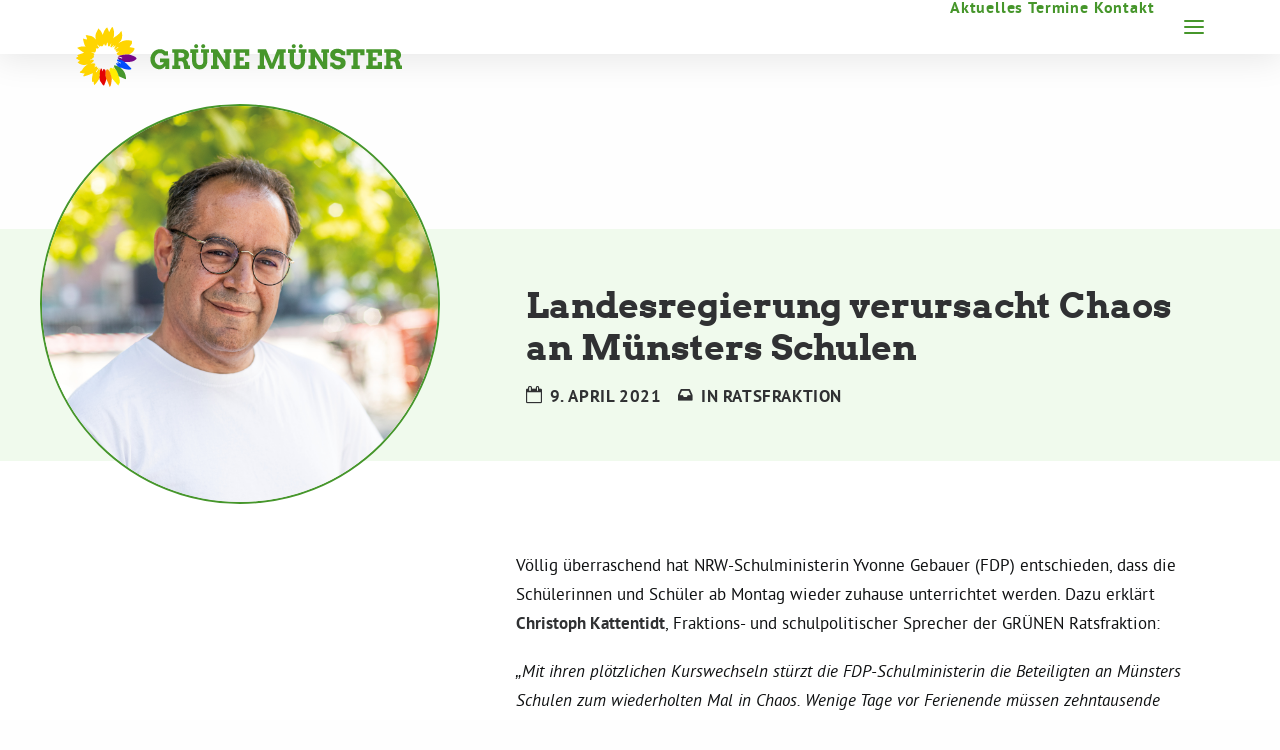

--- FILE ---
content_type: image/svg+xml
request_url: https://gruene-muenster.de/wp-content/uploads/gruene-muenster-logo.svg
body_size: 8949
content:
<?xml version="1.0" encoding="utf-8"?>
<!-- Generator: Adobe Illustrator 24.2.1, SVG Export Plug-In . SVG Version: 6.00 Build 0)  -->
<svg version="1.1" id="Ebene_1" xmlns="http://www.w3.org/2000/svg" xmlns:xlink="http://www.w3.org/1999/xlink" x="0px" y="0px"
	 viewBox="0 0 286 45" style="enable-background:new 0 0 286 45;" xml:space="preserve">
<style type="text/css">
	.st0{fill-rule:evenodd;clip-rule:evenodd;fill:#FFD500;}
	.st1{fill-rule:evenodd;clip-rule:evenodd;fill:#FFED00;}
	.st2{fill-rule:evenodd;clip-rule:evenodd;fill:#FF8C00;}
	.st3{fill-rule:evenodd;clip-rule:evenodd;fill:#46962B;}
	.st4{fill-rule:evenodd;clip-rule:evenodd;fill:#750787;}
	.st5{fill-rule:evenodd;clip-rule:evenodd;fill:#004DFF;}
	.st6{fill-rule:evenodd;clip-rule:evenodd;fill:#E40303;}
	.st7{fill:#46962B;}
</style>
<desc>Created with Sketch.</desc>
<g id="Symbols">
	<g id="Logo" transform="translate(-15.000000, -7.000000)">
		<g transform="translate(0.000000, 1.000000)">
			<g id="Blume-Flagge" transform="translate(15.000000, 5.000000)">
				<path id="Fill-1" class="st0" d="M39.9,21.7L39.9,21.7L39.9,21.7L39.9,21.7z"/>
				<g id="Group-5" transform="translate(0.000000, 0.902800)">
					<g id="Clip-4">
					</g>
					<path id="Fill-3" class="st0" d="M18.7,31.3c0,0-0.6,1.2-1,1.3c-0.3,0.1,0-1.2-0.1-1.5c0-0.1-0.1,0-0.1,0s-0.2,0.1-0.9,1.1
						L15.4,34c-0.2,0-0.3,0.1-0.5-0.3c0-0.1,2.3-3,2.1-3.1c-0.2-0.1-1.3,0.2-1.3,0.2s0.3-1.1,0-1.1c-0.2,0-1.7,0.6-1.7,0.6
						s-0.4-0.2-0.3-0.2c0.1,0.1,1.2-0.9,1.2-0.9L13.8,29c0,0,2-1.5-0.5-1.6c-0.9-0.1-1.8,0-2.7,0.3c2.1-1,3.2-2.2,2.6-2.8
						c0,0-0.2-0.2-2.6,0.1c0,0-0.1-0.3,0.1-0.4c0.1-0.1,2.7-0.4,2.4-0.5c-0.2,0-1.4-0.5-1.3-0.6c0.1-0.1,1.4-0.2,1.5-0.6
						c0.2-0.5,0.1-1.1,0.2-1.3c0.2-0.2-1-0.5,0.2-0.7c0,0,0.5-0.7-0.4-1.1c-0.9-0.3-3.6-1.5,0.4-0.5c1,0.2,1.8-2.4,1.1-3.3
						c0,0,1,0.3,1.2,0.3c0.2,0,1.2-0.4,1.2-0.8c0-0.2-1.1-1.3-1.1-2.1c0,0,0.1-0.1,0.3,0c0.2,0.1,0.9,1.5,1.6,1.5
						c0,0,0.4-0.6,0.4-0.9c0-0.3,0.6,1.6,2,0c0,0,0.5-1.2,0.7-1.3s0.3,1,0.6,1.2c0.4,0.2,1.2,0.1,1.2-0.4s0.7-1.8,0.8-1.9
						c0.1,0,0.3,2,0.3,2.1c0,0.3,0.1,0.7,0.1,0.7s0.3,0.4,1,0.2c0,0,0.8-1.2,1.5-2.6c0,0.2-0.1,0.4-0.1,0.6c0,0-0.7,2.3-0.6,2.5
						s0.9,0.4,1.1,0c0.3-0.5,1.1-1.4,1.2-1.4s0.4,0.1,0.2,0.4c-0.1,0.2-1,1.4-1,1.4l0,0c0.2-0.1,1.5-0.7,2.8-1.7
						c-1.4,1.6-1.5,3-1.4,3.1c0.2,0.3,2.6-1.8,2.8-1.7c0.8,0.7-0.7,0.8-1.2,1.1c-0.5,0.4-1.9,1.1,0,1.6c0,0,0.2,0-0.2,0.6
						c-0.5,0.7,1.8-0.1,2.1,0c0.4,0.1-2.1,1-1.7,1.7s-0.3,0.5,2.1,1.3h0.1c0,0,1.3-0.4,4-0.7c1.6-0.2,3,0,3,0s3.6-2,3.6-3.2
						c0,0,0.5-0.6,0.7-1.2c0-0.1-0.8-0.7-1.5-0.8c-1.8-0.2-2.3-0.4-2.3-0.4s0.2-0.6,0.6-1.1c0.5-0.4,1.7-2.4,1-2.7
						c0,0,0.3-0.8,0.2-0.9c-0.1-0.1-0.4-0.1-0.6-0.1c-0.9-0.2-4.1-1.2-8.3,1.1c-0.5,0.3-1,0.6-1.4,0.9c0.8-0.8,1.1-1.2,1.4-1.4
						c0.3-0.3,2.1-2.1,1.3-6.5c-0.1-0.4-0.2-1.3-0.3-1.3s-0.8,0.5-1.3,1.3S30.1,7,29.8,7.2c-0.2,0.1-0.9,0.4-1.8,1.5
						c0.6-1.9,1-4.3,0.1-7C27.7,0.4,27.3,0,27.3,0c-0.1,0-0.1,0.1-0.2,0.1c-0.2,0.2-0.4,0.6-1,1.6c-0.6,1.1-1.2,2.2-1.2,2.2
						s-1.3-3.4-1.5-3.4c-0.1,0-2,1-3.3,5.6c0,0-1-2.9-2.1-3.6c0,0-0.5-0.7-0.8-1c-0.2-0.2-0.4-0.3-0.4-0.3s-0.3,0.2-0.4,0.9
						c-0.3,1-2.8,3.4-1.4,7.4c-1.1-1.3-2.9-2.9-5.4-3C8,6.2,7.3,6.1,7.3,6.2s0.2,0.5,0.6,1.6c0.4,1.3,0.4,1.7,0.4,1.7
						s-2.9-0.7-3-0.7s0.6,4.4,1.9,6.1c0,0-0.9-0.2-2.4-0.2c-1.7,0-4,1-3.9,1.1C1,16,4.7,18.6,6.1,19.4c0,0-5.4,1.7-5.2,2
						c0.1,0.1,0.3,0.2,0.9,0.9c0,0-2,1-1.9,1.1c0.1,0.2,2.8,1.8,3,1.9c0,0-1.4,1.1-1.7,1.2c-0.2,0.1,2.7,2.8,6.5,1.9
						c0.6-0.1,1.1-0.3,1.6-0.5c-1.1,0.5-2.2,1.4-3.4,2.6c0,0-0.7,0.7-0.9,1.3c-0.3,0.6-2.2,2-2.2,2.4C3.1,34.6,6.6,35,6.6,35
						s-1.1,1.5-1.2,1.7c0,0.1,0,0.2,0,0.3c0,0,0.2,0.1,0.5,0.1c0.8,0.1,6.4-2.1,6.7-2.4c0.3-0.3-1.2,4.9-0.3,6.7
						c0,0,0.6-0.2,0.9-0.4c0.2-0.1,0.2,2.7,0.4,2.6c1.4-0.8,3.1-3.4,3.4-4c0.3-0.5,0.7-1.3,0.8-1.6l0,0c0-0.1,0-0.1,0-0.2
						c0.2-3,0.3-4.4,0.3-4.4C18,32.9,18.5,31.7,18.7,31.3L18.7,31.3z"/>
				</g>
				<path id="Fill-6" class="st1" d="M32.9,42.2c-0.1-1,0-2.1-0.8-4.4c0,0-1.6-5.6-3.2-7.1c-0.1-0.1-0.2-0.2-0.3-0.2
					c0.1,0.4,0.5,1.1,1.1,2c0,0,0.1,0.3,0,0.4c-0.1,0-1.7-1.4-1.8-1.9c-0.2-0.5,0.1,1.6,0.1,1.6s-2.9-3.2-2.9,1.6
					c0,0-0.1-0.1-0.2-0.3c0.6,2.4,1.9,5.5,1.8,5.2l0,0l0,0c0,0,4.3,5.2,5.1,5.6c0,0,0.1,0,0.1,0.1c0.1,0.1,0.2,0.1,0.2,0
					c0-0.3,0-0.9,0.1-1.1C32.5,43.6,33,43.2,32.9,42.2"/>
				<g id="Group-10" transform="translate(22.000000, 31.902800)">
					<g id="Clip-9">
					</g>
					<path id="Fill-8" class="st2" d="M4.8,7.3c0,0-0.6-3.1-1.8-5.1C2.8,1.8,2.2,0.9,1.8,0.9C1.4,0.8,1.1,0.8,1,0.9
						c0,0-0.4,1-0.7,1.3c0,0,0,0-0.1,0l0,0c-0.6,2.3,0.3,6.4,0.4,6c0-0.3,0.5,0.5,1,1.6c0.7,1.4,1.4,3.3,1.6,3.9
						C3.3,14,3.4,14,3.5,14.1c0,0,0.3-0.7,0.5-0.9c0.2-0.3,1-4.4,0.8-5.7C4.8,7.4,4.8,7.3,4.8,7.3L4.8,7.3L4.8,7.3"/>
				</g>
				<path id="Fill-11" class="st3" d="M32.1,37.9L32.1,37.9c0,0,4.7,2.1,5.3,2.3c0.2,0,0.3-1.7-0.4-3.8c-0.7-2.2-2.9-4.6-3.4-4.5
					c0,0-0.2-0.1,0-0.2c0.1,0,0.2-0.1,0.3-0.1s-1.2-0.7-2.5-1.2l0.2,0.2l0,0c-0.3-0.2-5.2-2.7-1.9,2l0.1,0.1
					C30.6,33.8,31.4,35.5,32.1,37.9L32.1,37.9"/>
				<g id="Group-15" transform="translate(31.000000, 20.902800)">
					<g id="Clip-14">
					</g>
					<path id="Fill-13" class="st4" d="M14.1,4.3c0.4-0.5,0.4-0.6,0.4-0.6c-0.3-1.4-3.7-2.5-5.6-2.9l0,0l0,0c0,0-3.2-0.5-7.9,1
						C0.8,1.8,0.6,1.9,0.6,2c0,0.2,3,0.8,3.2,1.3c0,0-0.3,0.5-0.6,0.4C2.9,3.5,0.9,2.8,0.7,2.8S0.3,3.1,0.3,3.4c0,0,1.2,1,1.1,1.1
						c0,0-0.2,0-0.4,0c0.1,0.1,0.3,0.2,0.4,0.3C3.1,6,5.6,6.5,5.6,6.5s0-0.1,0.5-0.1C6.7,6.3,12.2,6.8,14.1,4.3"/>
				</g>
				<path id="Fill-16" class="st5" d="M41.7,32.5c-0.1-0.7-5.1-5.2-5.1-5.2s-1.6-1.6-4.3-1.9c-0.2,0.1-1,0-1.3,0h-0.1
					c0,0-0.4,0.6,0,1c0.5,0.4,2.9,1.4,2.9,1.5c0,0,0,0.4-0.2,0.4c-0.2,0.1-2.3-1.3-2.6-1.2c-0.3,0.1,1.2,1.6,1.2,1.6
					s-1.5-0.5-1.9-0.6s-0.2,0.4-0.2,0.4l1.3,2c1.1,0.7,2,1.1,2.3,1l0,0c0.4-0.1,2.6,1.4,6.2,1.5C40.7,33,41.7,32.6,41.7,32.5"/>
				<path id="Fill-18" class="st6" d="M18,34.4c0-0.6,0.5-1.8,0.7-2.2c0,0,0.6-0.2,0.8,0.3c0.2,0.5,0.4,2.1,0.4,2.1
					c0.6-2.1,0.8-2.4,1.2-2.1c0.4,0.3,0.5,0.5,0.5,0.5c0.5,0,0.5,1,0.7,1l0,0c-0.6,2.3,0.4,5.8,0.4,6c-0.1,0.8-0.4,2-0.7,2.7
					c-0.3,0.7-0.9,2.5-1.1,2.2c-0.1-0.2-0.5,0-0.7-0.3s-1.1-1.7-1.1-1.7c-1.5-1.6-1.3-2.8-1.4-4.3C17.9,35.8,18,34.4,18,34.4"/>
			</g>
		</g>
	</g>
</g>
<g>
	<path class="st7" d="M67.1,31.5V29c-0.9,1.9-2.6,2.7-4.4,2.7c-1.7,0-3.3-0.7-4.5-1.8c-1.5-1.4-2.3-3.5-2.3-5.7
		c0-4.2,3.2-7.6,7.2-7.6c2,0,3,0.7,3.8,1.5h2.2v3.3h-3c-0.5-0.9-1.5-1.8-3-1.8c-2.2,0-3.9,2.2-3.9,4.6c0,2.5,1.7,4.5,3.9,4.5
		c1.4,0,2.5-0.9,2.9-2.3h-2.8v-2.7H70v7.8H67.1z"/>
	<path class="st7" d="M72.3,16.7h7.8c3,0,4.8,2,4.8,4.2c0,2-0.9,3-2.4,3.7c0.7,0.3,1.2,1,1.5,2.1l0.5,2.1h1.2v2.7h-4.3L80.8,28
		c-0.2-1.7-0.9-2.4-2.5-2.4H77v3.2h1.4v2.7h-6.1v-2.7h1.5v-9.4h-1.5V16.7z M77.1,19.4V23H79c1.5,0,2.4-0.5,2.4-1.8
		c0-1.1-0.8-1.8-2.4-1.8H77.1z"/>
	<path class="st7" d="M85.9,16.7h5.9v2.7h-1.4v6.1c0,2.2,1.1,3.1,2.6,3.1s2.6-0.7,2.6-3.1v-6.1H94v-2.7h5.9v2.7h-1.2v5.8
		c0,4.2-2.6,6.6-5.8,6.6c-3.2,0-5.7-2.4-5.7-6.4v-5.9h-1.3V16.7z M90.3,12.9c0.8,0,1.5,0.7,1.5,1.5s-0.7,1.5-1.5,1.5
		c-0.9,0-1.5-0.7-1.5-1.5S89.4,12.9,90.3,12.9z M95.6,12.9c0.8,0,1.5,0.7,1.5,1.5s-0.7,1.5-1.5,1.5c-0.9,0-1.5-0.7-1.5-1.5
		S94.7,12.9,95.6,12.9z"/>
	<path class="st7" d="M111.1,16.7h5.6v2.7h-1.2v12.1h-3.2l-6.1-9.4v6.7h1.1v2.7h-5.9v-2.7h1.5v-9.4h-1.5v-2.7h4.8l6,9.6v-6.9H111
		L111.1,16.7L111.1,16.7z"/>
	<path class="st7" d="M118.3,16.7h11.8v4.8h-3.2v-2.1h-3.8v3.3h2.9v2.7h-2.9v3.5h3.8v-2.6h3.2v5.2h-11.8v-2.7h1.5v-9.4h-1.5V16.7z"
		/>
	<path class="st7" d="M136.6,28.8h1.5v-9.4h-1.5v-2.7h6.2l4.4,10.7l4.1-10.7h6.3v2.7h-1.5v9.4h1.5v2.7h-5.8v-2.7h1v-8.3l-4.4,10.8
		h-2.7l-4.4-10.5v8h0.9v2.7h-5.7L136.6,28.8L136.6,28.8z"/>
	<path class="st7" d="M159.2,16.7h5.9v2.7h-1.4v6.1c0,2.2,1.1,3.1,2.6,3.1s2.6-0.7,2.6-3.1v-6.1h-1.6v-2.7h5.9v2.7H172v5.8
		c0,4.2-2.6,6.6-5.8,6.6s-5.7-2.4-5.7-6.4v-5.9h-1.3V16.7z M163.6,12.9c0.8,0,1.5,0.7,1.5,1.5s-0.7,1.5-1.5,1.5
		c-0.9,0-1.5-0.7-1.5-1.5S162.7,12.9,163.6,12.9z M168.9,12.9c0.8,0,1.5,0.7,1.5,1.5s-0.7,1.5-1.5,1.5c-0.9,0-1.5-0.7-1.5-1.5
		S168.1,12.9,168.9,12.9z"/>
	<path class="st7" d="M184.4,16.7h5.6v2.7h-1.2v12.1h-3.2l-6.1-9.4v6.7h1.1v2.7h-5.9v-2.7h1.5v-9.4h-1.5v-2.7h4.8l6,9.6v-6.9h-1.2
		L184.4,16.7L184.4,16.7z"/>
	<path class="st7" d="M196.7,19.4c-1.3,0-2.1,0.4-2.1,1.3c0,1.2,1.1,1.4,2.1,1.6l2.4,0.5c2.3,0.5,3.5,1.9,3.5,4.2
		c0,2.8-2.5,4.8-5.6,4.8c-2.6,0-4.1-0.8-4.8-2.2H191v-2.9h3c0,1.2,1.3,2.1,3,2.1c1.2,0,1.9-0.7,1.9-1.6c0-1-0.9-1.3-1.8-1.5
		l-2.2-0.5c-2.2-0.5-3.9-1.8-3.9-4.5c0-2.8,2.5-4.4,5.3-4.4c2.1,0,3.8,0.7,4.7,1.9h1.3v2.9h-3.2C199.1,20,197.8,19.4,196.7,19.4z"/>
	<path class="st7" d="M206.8,28.8h1.5v-9.5h-1.8v1.9h-3.2v-4.5h13.5v4.5h-3.2v-1.9h-2v9.5h1.6v2.7h-6.3v-2.7H206.8z"/>
	<path class="st7" d="M218.1,16.7h11.8v4.8h-3.2v-2.1h-3.8v3.3h2.9v2.7h-2.9v3.5h3.8v-2.6h3.2v5.2h-11.8v-2.7h1.5v-9.4h-1.5V16.7z"
		/>
	<path class="st7" d="M231.6,16.7h7.8c3,0,4.8,2,4.8,4.2c0,2-0.9,3-2.4,3.7c0.7,0.3,1.2,1,1.5,2.1l0.5,2.1h1.2v2.7h-4.3l-0.6-3.5
		c-0.2-1.7-0.9-2.4-2.5-2.4h-1.3v3.2h1.4v2.7h-6.1v-2.7h1.5v-9.4h-1.5L231.6,16.7L231.6,16.7z M236.4,19.4V23h1.9
		c1.5,0,2.4-0.5,2.4-1.8c0-1.1-0.8-1.8-2.4-1.8H236.4z"/>
</g>
</svg>
